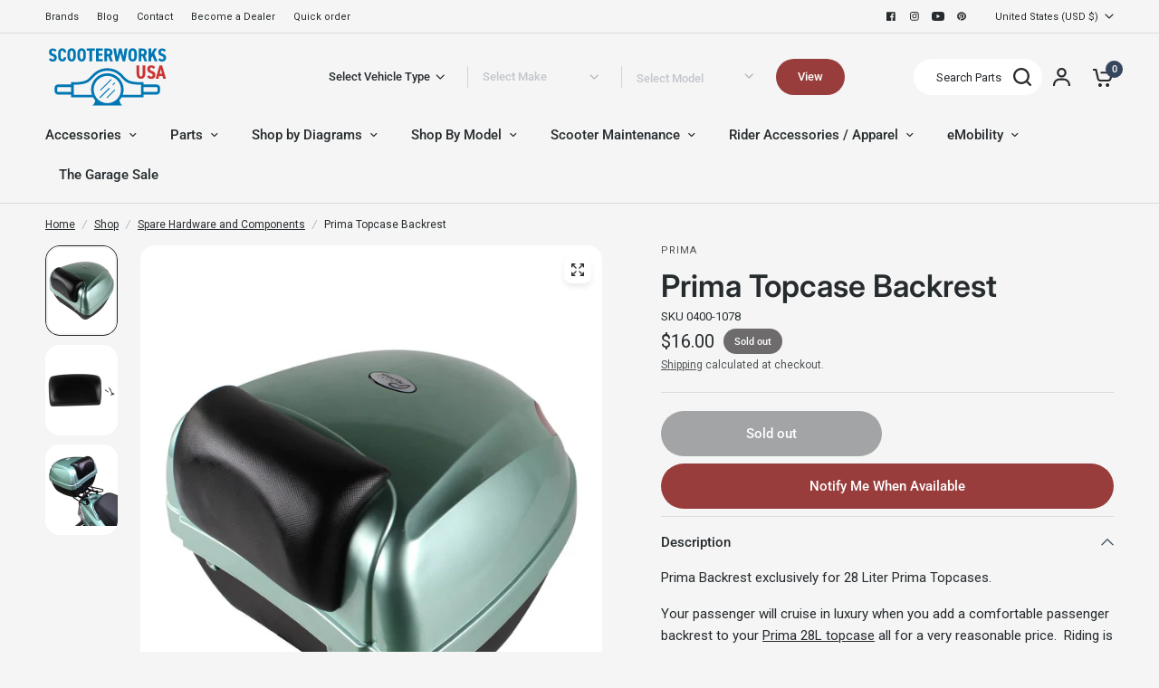

--- FILE ---
content_type: text/html; charset=utf-8
request_url: https://www.scooterworks.com/collections/all-products?view=filter_json
body_size: 837
content:
{
  "vehicle_type": [
{ 
              "value" : "eKickscooter"
            },{ 
              "value" : "Electric Scooter"
            },{ 
              "value" : "escooter"
            },{ 
              "value" : "Motorcycle"
            },{ 
              "value" : "Scooter"
            }],
  "auto_make": [
{ 
              "value" : "139QMB"
            },{ 
              "value" : "Allstate"
            },{ 
              "value" : "Amigo"
            },{ 
              "value" : "Aprilia"
            },{ 
              "value" : "Baccio"
            },{ 
              "value" : "Bintelli"
            },{ 
              "value" : "BMS"
            },{ 
              "value" : "Boom"
            },{ 
              "value" : "Chicago Scooter Company"
            },{ 
              "value" : "Chicago Scooter Company (CSC)"
            },{ 
              "value" : "CSC"
            },{ 
              "value" : "CST"
            },{ 
              "value" : "Dellorto"
            },{ 
              "value" : "E-Ton"
            },{ 
              "value" : "Eton"
            },{ 
              "value" : "Fly Scooter"
            },{ 
              "value" : "Genuine"
            },{ 
              "value" : "Genuine Motor Oil"
            },{ 
              "value" : "Genuine Scooter Company"
            },{ 
              "value" : "GoTrax"
            },{ 
              "value" : "GY6 125/150"
            },{ 
              "value" : "HHH"
            },{ 
              "value" : "Hiboy"
            },{ 
              "value" : "Honda"
            },{ 
              "value" : "Icebear"
            },{ 
              "value" : "Jonway"
            },{ 
              "value" : "Kawasaki"
            },{ 
              "value" : "Keeway"
            },{ 
              "value" : "Kymco"
            },{ 
              "value" : "KYMCO"
            },{ 
              "value" : "Lance"
            },{ 
              "value" : "Malaguti"
            },{ 
              "value" : "NCY"
            },{ 
              "value" : "Ninebot"
            },{ 
              "value" : "NIU"
            },{ 
              "value" : "Other Chinese"
            },{ 
              "value" : "Other Makes (Chinese)"
            },{ 
              "value" : "Peace Sports"
            },{ 
              "value" : "Peugeot"
            },{ 
              "value" : "Piaggio"
            },{ 
              "value" : "Polaris"
            },{ 
              "value" : "Puma Cycles"
            },{ 
              "value" : "Royal Alloy"
            },{ 
              "value" : "Schwinn"
            },{ 
              "value" : "Sears Allstate"
            },{ 
              "value" : "Segway"
            },{ 
              "value" : "SSR Motorsports"
            },{ 
              "value" : "SunL"
            },{ 
              "value" : "Suzuki"
            },{ 
              "value" : "SYM"
            },{ 
              "value" : "Tao Tao"
            },{ 
              "value" : "TGB"
            },{ 
              "value" : "Trailmaster"
            },{ 
              "value" : "Velocity"
            },{ 
              "value" : "Vespa"
            },{ 
              "value" : "Vespa (Modern)"
            },{ 
              "value" : "Vespa P/PX Series"
            },{ 
              "value" : "Vespa Vintage Large Frame"
            },{ 
              "value" : "Vespa Vintage Small Frame"
            },{ 
              "value" : "Vintage Vespa Large Frame"
            },{ 
              "value" : "Wolf"
            },{ 
              "value" : "Yamaha"
            },{ 
              "value" : "ZNEN"
            }
      ],
  "model": [
{ 
              "value" : "A9"
            },{ 
              "value" : "Amstar 150"
            },{ 
              "value" : "Aria 150"
            },{ 
              "value" : "Astro 150"
            },{ 
              "value" : "Blaze II"
            },{ 
              "value" : "BO8"
            },{ 
              "value" : "Cadenza 150"
            },{ 
              "value" : "Chelsea 150"
            },{ 
              "value" : "CLICK"
            },{ 
              "value" : "Cruiser 150"
            },{ 
              "value" : "Eagle 150"
            },{ 
              "value" : "EX-150"
            },{ 
              "value" : "Falcon 8"
            },{ 
              "value" : "Falcon 150"
            },{ 
              "value" : "Forever 150"
            },{ 
              "value" : "Free Bird 150"
            },{ 
              "value" : "Gensen 150"
            },{ 
              "value" : "Grand Prix 150"
            },{ 
              "value" : "GY6 125/150 cc"
            },{ 
              "value" : "Heritage 150"
            },{ 
              "value" : "Hope 150"
            },{ 
              "value" : "Il Bello 150"
            },{ 
              "value" : "Jakester 150"
            },{ 
              "value" : "JET II"
            },{ 
              "value" : "Juliet 150"
            },{ 
              "value" : "KING"
            },{ 
              "value" : "La Vie 150"
            },{ 
              "value" : "Lancer 150"
            },{ 
              "value" : "Legend 150"
            },{ 
              "value" : "Lucky II"
            },{ 
              "value" : "MD150Q-5A VIP"
            },{ 
              "value" : "MD150T-3C"
            },{ 
              "value" : "MD150T-15"
            },{ 
              "value" : "Mediterranean 150"
            },{ 
              "value" : "Newport 150"
            },{ 
              "value" : "Palazzo 150"
            },{ 
              "value" : "Pinnacle 150"
            },{ 
              "value" : "PMZ150-C-F"
            },{ 
              "value" : "PMZ150-1"
            },{ 
              "value" : "PMZ150-6-F"
            },{ 
              "value" : "PMZ150-8"
            },{ 
              "value" : "PMZ150-16-F"
            },{ 
              "value" : "PMZ150-18-F"
            },{ 
              "value" : "PMZ150-19"
            },{ 
              "value" : "PMZ150-20"
            },{ 
              "value" : "PMZ150-3C(J)"
            },{ 
              "value" : "PMZ150-5N-F"
            },{ 
              "value" : "PMZ150-19N"
            },{ 
              "value" : "PMZ150-3S(J)"
            },{ 
              "value" : "Powermax 150"
            },{ 
              "value" : "QMB139 (GY50) 50 cc 4T"
            },{ 
              "value" : "Quantam 150"
            },{ 
              "value" : "Rio 150"
            },{ 
              "value" : "Robot 150"
            },{ 
              "value" : "Romans 150"
            },{ 
              "value" : "Rosetta 150"
            },{ 
              "value" : "Rowdy"
            },{ 
              "value" : "Scorch 150"
            },{ 
              "value" : "Sonic DLX 150"
            },{ 
              "value" : "Stella 150 2T"
            },{ 
              "value" : "TPGS-801 (150cc)"
            },{ 
              "value" : "TPGS-802"
            },{ 
              "value" : "TPGS-808 (2G)"
            },{ 
              "value" : "TPGS-809 (150cc)"
            },{ 
              "value" : "TPGS-812"
            },{ 
              "value" : "Turino"
            },{ 
              "value" : "V5A Vespa 50"
            },{ 
              "value" : "V5B 50 Special"
            },{ 
              "value" : "V9A Vespa 90"
            },{ 
              "value" : "V9B 100 Sport"
            },{ 
              "value" : "V9 Evo 150"
            },{ 
              "value" : "V150"
            },{ 
              "value" : "Valo 150"
            },{ 
              "value" : "Valor 150"
            },{ 
              "value" : "VBA"
            },{ 
              "value" : "VBB"
            },{ 
              "value" : "VBC 150 Super"
            },{ 
              "value" : "Verona 150"
            },{ 
              "value" : "VLA GL150"
            },{ 
              "value" : "VLB Sprint"
            },{ 
              "value" : "VLX P/PX 150"
            },{ 
              "value" : "VMA Primavera"
            },{ 
              "value" : "VMB ET3 125"
            },{ 
              "value" : "VNA"
            },{ 
              "value" : "VNB"
            },{ 
              "value" : "VNC 125 Super"
            },{ 
              "value" : "VNL GT/GTR"
            },{ 
              "value" : "VNX P/PX 125"
            },{ 
              "value" : "VSB GS 160"
            },{ 
              "value" : "VSC SS 180"
            },{ 
              "value" : "VSD Rally 180"
            },{ 
              "value" : "VSE Rally 200"
            },{ 
              "value" : "VSX P/PX 200 E"
            },{ 
              "value" : "YY150T-2A"
            },{ 
              "value" : "YY150T-3"
            },{ 
              "value" : "YY150T-4"
            },{ 
              "value" : "YY150T-8"
            },{ 
              "value" : "YY150T-12"
            },{ 
              "value" : "YY150T-29"
            },{ 
              "value" : "Zen King"
            }]
}

--- FILE ---
content_type: text/css
request_url: https://www.scooterworks.com/cdn/shop/t/4/assets/footer.css?v=133009356265913505621693223137
body_size: 727
content:
.footer .thb-widget-menu .sub-menu{transition:all .25s cubic-bezier(.104,.204,.492,1)}.footer{display:block;background:var(--color-footer-bg, var(--color-accent));padding:45px 0;font-size:.9375rem;color:var(--color-footer-text, #fff)}@media only screen and (min-width: 768px){.footer{padding:65px 0}.row .widget--text-column{padding-right:45px}}.footer a{color:var(--color-footer-link, #fff)}.footer a:focus,.footer a:hover{color:var(--color-footer-link-hover, #fff)}.footer .custom-select--button{color:var(--color-footer-link, #fff)}.footer .custom-select--arrow svg path{stroke:var(--color-footer-text, #fff)}@media only screen and (max-width: 768px){.footer .custom-select--item{max-width:250px}}.footer .custom-select--item button{display:block;text-align:left;white-space:nowrap;overflow:hidden;width:100%;text-overflow:ellipsis}@media only screen and (max-width: 768px){.footer .custom-select+.custom-select--currency .custom-select--list{left:50%;right:auto;transform:translate(-50%)}}.footer .widget{margin-bottom:60px}.footer .widget img,.footer .widget.widget--text svg{margin-bottom:20px}.footer .widget button{color:var(--color-footer-link, #fff)}.footer .widget .text-button path{stroke:var(--color-footer-link, #fff)}@media only screen and (max-width: 767px){.footer .widget--menu{margin-bottom:0!important;border-top:1px solid rgba(var(--color-footer-border-rgb),.4)}}@media only screen and (max-width: 767px){.footer .widget--menu-column+.columns:not(.widget--menu-column){margin-top:30px}}.footer .widget--text .text-button{margin-bottom:20px}.footer .widget--text .text-size--medium{font-size:20px;line-height:28px}.footer .widget--text .text-size--large{font-size:1.5rem;line-height:2rem}.footer .widget--text.text-right .rte{margin-left:auto}.footer .widget--text.text-center .rte{margin:0 auto}.footer .widget--text .rte{max-width:376px}.footer .widget--text .rte.text-size--large{max-width:600px}.footer .widget--text p{font-size:inherit;line-height:inherit}.footer .widget--text .social-links li{display:inline-flex}.footer .widget--text .social-links li a{justify-content:flex-start}.footer .widget--text .social-links li span{display:none}.footer .thb-widget-title{display:flex;align-items:center;justify-content:space-between;line-height:20px;font-size:17px;margin-bottom:20px;font-weight:500;width:100%;color:var(--color-footer-heading, #fff)}.widget.widget--signup p{margin-bottom:24px;opacity:.7}.footer .thb-widget-title.collapsible{padding:25px 0;margin:0;color:var(--color-footer-heading, #fff)}.footer .thb-widget-title.collapsible span{display:block;will-change:transform;backface-visibility:hidden;-webkit-backface-visibility:hidden}.footer .thb-widget-title.collapsible span svg{transform:rotateX(180deg)}.footer .thb-widget-title.collapsible span svg path{stroke:var(--color-footer-heading, #fff)}@media only screen and (min-width: 768px){.footer .thb-widget-title.collapsible{margin-bottom:20px;padding:0}.footer .thb-widget-title.collapsible span{display:none}}.footer .thb-widget-title.active span svg{transform:rotateX(0)}.footer .thb-widget-title.active+.thb-widget-menu{display:block}.footer .social-links svg path{fill:var(--color-footer-link, #fff)}.footer .thb-widget-menu{list-style:none;margin:0;padding:0 0 30px;display:none;overflow:hidden}@media only screen and (min-width: 768px){.footer .thb-widget-menu{padding:0;display:block!important}}.footer .thb-widget-menu li{margin-bottom:5px;font-size:15px;line-height:24px;opacity:.7}.footer .thb-widget-menu li:hover{opacity:1}.footer .thb-widget-menu li:last-child{margin-bottom:0}.footer .thb-widget-menu li.menu-item-has-children a{display:inline-flex;vertical-align:middle;word-break:break-all}.footer .thb-widget-menu li.menu-item-has-children:focus-within>.sub-menu{display:block}.footer .thb-widget-menu li .thb-arrow{display:inline-flex;align-items:center;margin-left:8px;width:24px;height:24px;position:relative;vertical-align:middle}[dir=rtl] .footer .thb-widget-menu li .thb-arrow{margin-left:0;margin-right:8px}.footer .thb-widget-menu li .thb-arrow svg path{stroke:var(--color-footer-link, #fff)}.footer .thb-widget-menu li .thb-arrow:focus-visible+.sub-menu{display:block}.footer .thb-widget-menu .sub-menu{list-style:none;margin:5px 0 0 15px;padding:0;display:none;overflow:hidden}.footer .thb-widget-menu .sub-menu.active{display:block}.footer .signup-container button{border-color:var(--color-footer-border, --color-form-border);opacity:.7}.footer .signup-container button svg path{stroke:var(--color-footer-text, #fff)}.footer .signup-container input{font-size:15px;line-height:24px;height:54px;color:var(--color-footer-text, --color-body);border-color:var(--color-footer-border, --color-form-border);opacity:.7;outline:none}.footer .signup-container input:focus+label,.footer .signup-container input:not(:placeholder-shown)+label{background:var(--color-footer-bg, #2c2d2e);color:rgba(var(--color-footer-text-rgb, #fff),.7)}.footer .signup-container .field label{color:rgba(var(--color-footer-text-rgb, #fff),.7)}.sub-footer{margin-top:60px;padding-top:24px;color:var(--color-footer-text, #fff)}.sub-footer .row{align-items:center}.sub-footer a{color:var(--color-footer-link, #fff)}.sub-footer a:focus,.sub-footer a:hover{color:var(--color-footer-link-hover, #fff)}.sub-footer hr{border-color:var(--color-footer-border);opacity:.5}.sub-footer p{margin:0;color:#adb3bb;font-size:10px;line-height:12px}.sub-footer p a{text-decoration:underline;text-underline-offset:2px}.sub-footer .thb-localization-forms{text-align:left}[dir=rtl] .sub-footer .thb-localization-forms{text-align:right}.sub-footer .thb-localization-forms .shopify-localization-form>div{margin:0 15px 0 0}.sub-footer .thb-localization-forms .custom-select--list{top:auto;bottom:100%;right:auto;left:0}.sub-footer .thb-localization-forms select{color:inherit;padding:12px 24px 12px 17px;border:1px solid rgba(var(--color-footer-border-rgb, #fff),.4)}.footer-payment-icons{line-height:0}@media only screen and (min-width: 768px){.footer-payment-icons{text-align:right}}@media only screen and (min-width: 1068px){.footer-payment-icons{padding:0}}.footer-payment-icons figure{display:inline-flex;margin-left:10px}.footer-payment-icons figure:first-child{margin-left:0}.signup-container{margin-bottom:0}.signup-container .form-notification{margin-bottom:10px}.signup-container fieldset{position:relative}.signup-container input{padding:15px 69px 15px 15px;width:100%;margin-bottom:0}[dir=rtl] .signup-container input{padding-left:40px;padding-right:17px}.signup-container button{position:absolute;bottom:1px;right:0;top:1px;max-height:54px;width:54px;display:flex;align-items:center;justify-content:center;border-left:1px solid var(--color-form-border)}[dir=rtl] .signup-container button{right:auto;left:0;border-left:0;border-right:1px solid var(--color-form-border)}[dir=rtl] .signup-container button svg{transform:rotate(180deg)}.social-links{list-style:none;margin:0;padding:0}.social-links li{margin-bottom:5px}.social-links li a{display:inline-flex;align-items:center;width:44px;height:44px;justify-content:center}.social-links svg{width:16px;height:auto;flex-shrink:0}.social-links span{margin-left:15px}.social-links--has-label li a{width:auto;height:auto}@media only screen and (max-width: 767px){.footer .widget{margin-bottom:40px}.widget.widget--signup p{line-height:24px}.footer .signup-container input{height:48px}.signup-container button{max-height:48px;width:48px}.sub-footer{margin-top:50px;padding-top:40px;position:relative}.sub-footer:before{content:"";border-top:1px solid rgba(var(--color-footer-border-rgb),.2);position:absolute;top:0;left:15px;right:15px;bottom:auto}.sub-footer .row{align-items:flex-start;flex-direction:column-reverse}.footer-payment-icons{margin-bottom:20px}.sub-footer p{font-size:14px;line-height:22px}.footer .widget.widget--text svg{width:160px}}
/*# sourceMappingURL=/cdn/shop/t/4/assets/footer.css.map?v=133009356265913505621693223137 */


--- FILE ---
content_type: text/javascript; charset=utf-8
request_url: https://www.scooterworks.com/collections/spare-hardware-and-components/products/prima-topcase-backrest.js
body_size: 950
content:
{"id":8653053231384,"title":"Prima Topcase Backrest","handle":"prima-topcase-backrest","description":"\u003cp\u003ePrima Backrest exclusively for 28 Liter Prima Topcases.\u003c\/p\u003e\u003cp\u003eYour passenger will cruise in luxury when you add a comfortable passenger backrest to your \u003ca href=\"https:\/\/www.scooterworks.com\/Prima-Topcase-28L-Universal-Chicago-Scooter-Company-P12733.aspx\" data-mce-href=\"https:\/\/www.scooterworks.com\/Prima-Topcase-28L-Universal-Chicago-Scooter-Company-P12733.aspx\"\u003ePrima 28L topcase\u003c\/a\u003e all for a very reasonable price.  Riding is even more enjoyable when you do it with a Buddy.\u003c\/p\u003e\u003cp\u003eIncludes padded backrest and mounting hardware.\u003c\/p\u003e\u003cp style=\"margin-bottom: 0in;\" class=\"MsoNormal\" data-mce-style=\"margin-bottom: 0in;\"\u003e\u003cb\u003eAbout Prima:\u003cspan style=\"mso-spacerun: yes;\" data-mce-style=\"mso-spacerun: yes;\"\u003e  \u003c\/span\u003e\u003c\/b\u003ePrima stands at the forefront of stylish, and reliable scooter accessories, service components, and protective gear for scooter enthusiasts. Products under the Prima brand are specifically engineered to fit seamlessly and color-match when appropriate with a wide range of well-known scooter manufacturers, such as Honda, Yamaha, Genuine, Vespa, SYM, Lance, KYMCO, Royal Alloy, and GY6\/QMB powered scooters.\u003cspan style=\"mso-spacerun: yes;\" data-mce-style=\"mso-spacerun: yes;\"\u003e  \u003c\/span\u003eSince its inception in 2006, Prima has consistently offered exceptional style, function, performance, and protection for both scooters and scooterists alike.\u003cspan style=\"mso-spacerun: yes;\" data-mce-style=\"mso-spacerun: yes;\"\u003e  \u003c\/span\u003e\u003c\/p\u003e","published_at":"2023-09-19T03:35:18-05:00","created_at":"2023-09-19T03:35:18-05:00","vendor":"Prima","type":"","tags":["ACC","back","back rest","backrest","backrests","comfort","CSC","Internal Combustion","MOD","MULTI","passenger","passengers","prima topcase","prima topcases","rest","rests","rider","seat","seats","Spare Hardware and Components","top case","top cases","topcase","topcases"],"price":1600,"price_min":1600,"price_max":1600,"available":false,"price_varies":false,"compare_at_price":0,"compare_at_price_min":0,"compare_at_price_max":0,"compare_at_price_varies":false,"variants":[{"id":46760194212120,"title":"Default Title","option1":"Default Title","option2":null,"option3":null,"sku":"0400-1078","requires_shipping":true,"taxable":true,"featured_image":null,"available":false,"name":"Prima Topcase Backrest","public_title":null,"options":["Default Title"],"price":1600,"weight":227,"compare_at_price":0,"inventory_management":"shopify","barcode":null,"quantity_rule":{"min":1,"max":null,"increment":1},"quantity_price_breaks":[],"requires_selling_plan":false,"selling_plan_allocations":[]}],"images":["\/\/cdn.shopify.com\/s\/files\/1\/0782\/1728\/1816\/products\/0400-1078_073ba63d-8de5-4f50-95b1-17a6159b1d8c.jpg?v=1695308462","\/\/cdn.shopify.com\/s\/files\/1\/0782\/1728\/1816\/products\/0400-1078_a_d0b6ab8a-c5c4-4790-8055-b3a66b322ddd.jpg?v=1695308462","\/\/cdn.shopify.com\/s\/files\/1\/0782\/1728\/1816\/products\/0400-1078_b.jpg?v=1695308462"],"featured_image":"\/\/cdn.shopify.com\/s\/files\/1\/0782\/1728\/1816\/products\/0400-1078_073ba63d-8de5-4f50-95b1-17a6159b1d8c.jpg?v=1695308462","options":[{"name":"Title","position":1,"values":["Default Title"]}],"url":"\/products\/prima-topcase-backrest","media":[{"alt":"Prima Topcase Backrest","id":35397328961816,"position":1,"preview_image":{"aspect_ratio":1.0,"height":1000,"width":1000,"src":"https:\/\/cdn.shopify.com\/s\/files\/1\/0782\/1728\/1816\/products\/0400-1078_073ba63d-8de5-4f50-95b1-17a6159b1d8c.jpg?v=1695308462"},"aspect_ratio":1.0,"height":1000,"media_type":"image","src":"https:\/\/cdn.shopify.com\/s\/files\/1\/0782\/1728\/1816\/products\/0400-1078_073ba63d-8de5-4f50-95b1-17a6159b1d8c.jpg?v=1695308462","width":1000},{"alt":"Prima Topcase Backrest","id":35397328994584,"position":2,"preview_image":{"aspect_ratio":1.0,"height":1000,"width":1000,"src":"https:\/\/cdn.shopify.com\/s\/files\/1\/0782\/1728\/1816\/products\/0400-1078_a_d0b6ab8a-c5c4-4790-8055-b3a66b322ddd.jpg?v=1695308462"},"aspect_ratio":1.0,"height":1000,"media_type":"image","src":"https:\/\/cdn.shopify.com\/s\/files\/1\/0782\/1728\/1816\/products\/0400-1078_a_d0b6ab8a-c5c4-4790-8055-b3a66b322ddd.jpg?v=1695308462","width":1000},{"alt":"Prima Topcase Backrest","id":35397329027352,"position":3,"preview_image":{"aspect_ratio":1.0,"height":1000,"width":1000,"src":"https:\/\/cdn.shopify.com\/s\/files\/1\/0782\/1728\/1816\/products\/0400-1078_b.jpg?v=1695308462"},"aspect_ratio":1.0,"height":1000,"media_type":"image","src":"https:\/\/cdn.shopify.com\/s\/files\/1\/0782\/1728\/1816\/products\/0400-1078_b.jpg?v=1695308462","width":1000}],"requires_selling_plan":false,"selling_plan_groups":[]}

--- FILE ---
content_type: application/javascript; charset=utf-8
request_url: https://searchanise-ef84.kxcdn.com/preload_data.4e5G0j6G3v.js
body_size: 10746
content:
window.Searchanise.preloadedSuggestions=['genuine buddy 50','air filter','stella 2t','scooter part','gy6 150cc','royal alloy','niu kqi3 pro','honda ruckus','genuine roughhouse','stella 4t','genuine roughhouse 50cc','brake pads','vespa px 150','prima helmet','carburetor parts','rear rack','niu kqi3 max','turn signal','ignition switch','genuine buddy','genuine buddy 125','throttle cable','genuine stella','fuel filter','vespa seats','ignition kit','exhaust muffler','brake lever','spark plug','royal alloy gp 300','wheels and tires','buddy kick','stella parts','performance carburetor','big bore kit','fuel tank','yamaha zuma 50','vespa p200','drive belt','tail light','dr pulley','fuel line','gy6 exhaust','scooter cover','rear shock','exhaust gasket','roller weights','top case','center stand','oil filter','150cc engine','front fender','3.50 x 10 tires','head light','inner tube','blue line','side car','speedometer cable','prima battery','ignition coil','gy6 150 exhaust','niu kqi3','valve stem','starter motor','honda metropolitan','roughhouse parts','seat cover','gy6 clutch','speedometer vespa','gas cap','gear oil','qmb139 engine','vespa seat','honda dio','headlight bulb','royal alloy gt 150','small frame','wind screen','fuel valve','yamaha zuma','intake manifold','brake caliper','genuine rattler 110','genuine buddy 170i','wiring harness','kick stand','139qmb parts','front fork','handle grips','gas tank','yamaha zuma 125','rims and tire','yamaha vino','genuine oil','qmb139 scooters','gy6 variator','master cylinder','fuel pump','kick start','mirrors vespa','rear rim','front rack','tires 3.5x10','floor mat','clutch springs','air box','kqi 300x','voltage regulator','gy6 engine','clutch bell','cylinder kit','csc go','vespa et4','dr pulley sliders','chicago scooter company go parts','drive face','battery cover','oil pump','performance kit','front shock','carb parts','universal parts','buddy seat','niu xqi3','kqi3 max','rough house 50','jet kit','side stand','body panels','vespa px','ncy cdi','front wheel','crank shaft','turn signal assembly','body parts','front brake','vespa vbb','malossi variator','gy6 50cc','handle bar','piston rings','legshield trim','genuine rough house','you-all carburetor','niu battery','engine case','big bore','genuine hooligan','helmet scooter','vespa headlight','segway ninebot','foot rest','rear fender','urbano parts','ncy gy6','px parts','buddy parts','gy6 muffler','buddy 170i','triple tree','buddy carburetor','buddy mirror','fuel petcock','light bulb','polini variator','cdi box','yamaha jog','green line','niu kqi','fuel tap','buddy rack','stella 2t exhaust','starter relay','buddy windshield','oil tank','malossi kit','genuine buddy kick','brake switch','piston kit','cvt cover','clutch spring','key blank','vespa primavera','niu kqi2 pro','stella clutch','niu nqi','genuine g400c','gy6 carburetor','genuine chase','vespa vsx p200e','go max','genuine hooligan 170i','vespa p200e','buddy exhaust','reed valve','main jets','prima scooter cover','crash bars','foot pegs','idle jet','low profile seat','head gasket','back rest','spark plug cap','tail light assembly','ncy exhaust','license plate','vee rubber','rear taillight','white wall tires','wire harness','stator assembly','cowl protectors','cup holder','brake cable','vespa lx 150','ice bear','niu kqi2','handle bars','kymco people','vespa gts 300','vespa flywheel','rear brake','honda navi','prima basket','front shocks','electronic ignition','oil seal','contra spring','luggage rack','swing arm','cylinder kits','vespa et2','cell phone holder','139qmb engines','stella seat','vintage vespa','rear wheel','gy6 150cc performance','for px150','air intake','front brake pads','yamaha vino 125','performance parts','stella carburetor','ncy zuma parts','led headlight','regulator rectifier','brake shoes','bearing kit','top end','vespa small frame','brake rotor','main jet','windscreen prima','mirror mount','clutch cable','black rim','mad scooter','genuine rattler 200i','key switch','tao tao parts','niu mqi','cylinder head','vespa wheels','cvk carburetor','turn signals','gy6 150 engines','fuel cap','stella exhaust','hiboy s2','hand grips','headlight assembly','150cc gy6','vespa gts','disc brake','ncy forks','performance exhaust 50cc','ncy clutch','turn signal lens','rattler 200i','malossi cylinder kit','honda elite','gy6 transmission kit','stella 4t clutch','buddy 50 carburetor','brake master cylinder','vespa air filter','qmb139 exhaust','genuine stella parts','kqi air','flywheel puller','50cc gy6','rattler parts','vespa sidecar','royal alloy gt150','cvt belt','white wall','variator rollers','exhaust and muffler for gy6 scooter','ncy shock','left brake lever','brake rotor disc','xp scooter','dr pulley 16x13','honda ruckus mods','starter clutch','front forks','prima topcase','genuine buddy seat','prima helmets','si jets','2 stroke oil','ncy variator','hiboy s2 pro','ssp-g performance','horn cover','battery charger','electric vespa','headlight bezel','chrome accessories','top end kit','motor mount','vespa rally 200','piaggio brakes','rough house','rear shocks','cuppini windscreen','vespa px200','kmax top case','niu kqi air','exhaust pipe','gy6 complete engines','gear set','gasket set','honda elite 50','49cc engines','brake levers','clutch nut','prima rear rack','steering stem','scooter tools','vespa gl','air filters','150cc carburetor','keihin jet','complete engine','front panel','speedo cable','vespa crankshaft','light switch','carb kit','engine oil','prima cover','buddy 50 air filter','front brake cable','brake line','engine rebuild kit','gy6 50cc big bore kit','floor rail','roll bag','vespa primavera 150','vespa sprint 150 parts','2t oil','front brake master cylinder','niu kqi 300x','engine mount','brake pad','kymco super 8','buddy 50 exhaust','rear axle','gy6 stator','gy6 belt','buddy rear rack','pod filter','buddy air filter','ncy transmission','dellorto carburetor','vespa vbc','steering bearings','vespa stator','niu kqi1 pro','upgrade kit','touch up paint','fuel hose','buddy engine parts','transmission and','dr pulley 16x13 sliding roller weights','vespa exhaust','carburetor jets','malossi belt','gy6 starter','front brake caliper','gy6 camshaft','handlebar niu','twist throttle','rear hub','tool kit','gasket kit','valve stems','kymco agility 50','wolf 150cc','buddy 50 performance kit','stella center stand','plastic body parts','escooter tire','gy6 performance kit','genuine buddy 170i parts','50cc carburetor','led bulb','flasher relay','polini parts','dellorto jet','solid tire','rear basket','roughhouse seat','exhaust stud','exhaust ring','performance exhaust','vee rubber tire','break lever','vespa 200 pe','brio 50i parts','throttle assembly','13 in tires','niu 300x','buddy 125 carburetor','brake light','157qmj parts','polini carburetor','valve cover','spark plug wire','ruckus variator','phone mount','choke cable','urbano 50i','genuine body parts','glove box','niu air','motor controller','yamaha vino 50','wolf 150cc parts','small frame engine','wicker basket','wrist pin','honda dio parts','lock set','gy6 bore','tao tao 50','leg shield','black cat','air cleaner','phone holder','k max topcase','engine cover','139qmb exhaust','roughhouse exhaust','kymco super 9','led light','inner tubes','ncy brake','complete engines','battery strap','t shirts','mirror scooter','taotao 50cc','prima roll bag','battery tender','performance clutch','cowl rubber','fuel filter scooter','brake light switch','lance cali 125','csc pug','variator nut','scooter covers','polini exhaust','allstate vespa','head lamp bulbs','70cc bore kits','brio 50i','prima exhaust','seat frame','super transmission','engine stand','genuine blur 150','stella auto','speedo drive','12 inch rim','dr pulley variator','seat lock','12 rear wheel','genuine buddy 150','stella switch','top box','saddle bags','niu controller','50cc cam','rear rim 12','rear brake cable','scooter tire','steering lock','kick starter','electric twist','bella 50 classic','ncy zuma','vespa rack','chicago go max','clutch tool','vespa parts','headset cover','brio parts','ncy ruckus','gasket kits','gy6 big bore kit','oil cap','piston ring','left mirror','gy6 clutch bell','ruckus cdi','escooter parts','oil change kit','gy6 150cc head','50 cc parts','handlebar grips','carb rebuild kit','pilot jet','seat bucket','hiboy max pro','kevlar belts','royal alloy rack','front rim','universal accessories','kill switch','gy6 50cc parts','fuel injector','vespa gts 250','vespa et3','gy6 performance','service manual','gy6 parts','genuine keys','icebear maddog','vespa accessories','stella headlight','sport exhaust','rear turn signal','vespa p125x','rim vespa','throttle tube','electronic ignition kit','vespa sprint','gy6 cylinder head','dc cdi','air box gaskets','milk crate','front hub','qmb139 carburetor','crank case','left rear turn signal','fuel rod','seat px','part vespa small','rear brakes','light bulbs','niu kqi 100p','variator weights','gy6 cylinder kit','xs 750f','buddy mirrors','gy6 gasket','vespa 300 gts','black mirror','stella 2t seats','ruckus shock','gy6 oil','niu kqi 300p','gy6 big bore','buddy kick 125','malossi piston rings','vespa gs 160','vespa mirror','stella flywheel','vespa badge','brake handle','back rack','fuel sending unit','vespa emblem','kqi3 pro','primavera rack','24mm carburetor','tubeless rims','vespa rally','vespa modern','horizontal minarelli','vespa center stand','vespa cowl','brake drum','mod style','lance cali classic','gy6 crankshaft','fly screen','vespa sticker','150cc parts','12 volt conversion kit','80cc big bore kit','cable set','drain plug','rear brake pads','qmb variator','hooligan rear rack','electric choke','buddy 50 variator','performance variators','kick rack','50cc engine','long case','genuine blur 220i','royal alloy seat','vespa gear','exhaust gaskets','zuma 125 variator','top cases','key set','front bumper','buddy fuel','cowl stella','cosa clutch','ignition key','naraku cylinder kit','vespa battery','wheel bearing','clutch assembly','front fork parts','ruckus forks','center stand boots','seat parts','3.5x10 tire','kickstart lever','genuine roughhouse 50 exhaust pipe','vespa tools','clamp on','front turn signal','niu charger','buddy brake','tubeless rim','minarelli exhaust','rh parts','zuma exhaust','kenda tire','ruckus exhaust','wiring diagrams','super transmission kit','dirt bike','gear selector','gy6 case','vespa px seat','genuine roughhouse parts','buddy 50 belt','buddy 50 exhaust gasket','belt cover','oil drain plug','stella rubber','license plate frame','80cc kit','crash bar','seat cover buddy','front axle','roller weight','fly wing','scooter sidecar','sm frame','stella battery','vespa grips','gy6 carb','stella 4t carburetor','honda grom','mud flap','k max','drive belts','center mat','carb gasket','vespa side stand','charger port','seat covers','vespa stella','metropolitan belt','transmission kit','side reflector','final drive','ignition set','high performance','kick scooter','genuine rough house r50 parts','vespa p200 exhaust','razor crazy cart','chinese body','front panel buddy','buddy light','idle jets','tail light bulb','e bike','cuppini parts','vintage vespa oil','razor parts','royal alloy gp300s','black out','vespa rim','gy6 150cc engine','jog 50cc','ncy clutch bell','light kit','break pads','chicago go','head light bulb','valve cover gasket','oil cooler','oil line','vespa lx150','niu pro','85 main jet','side car parts','150 cc scooter','buddy body parts','sym wolf','12v ac','stella badge','lance cabo','stella gasket','roughhouse clutch','brake assembly','windshield brackets','3.5 x 10 rims','genuine stella 2t carburetor','idle st','front panel buddy body','gy6 rims','ncy fork','steering column','kick start gear','air bellow','150 cc scooter parts','rear shock vespa','tail lights','kqi 100p','scooter niu','vespa gt 200','rattler 110 parts','vespa windscreen','drum brake','tune up kit','intake manifolds','rough house carburetor','stella hub','prima bag','prima trunk','niu mqi gt','ncy pulley','green line tire','buddy 50 starter','cooling fan','12 inch tires','transmission cover','power kit','50cc engine complete','47mm big bore kit','ncy roller weights','niu kqi300p','kymco agility','buddy 50 jets','helmet hook','uni filter','19mm carburetor','dell’orto jets','vespa px200 parts','ncy drive face','150cc exhaust','vespa gtr','vespa et2 air filter','tire size','gt body','vespa 50 special','hose clamp','buddy 50 transmission','niu kqi2 pro parts','14 inch wheels','brake disc','prima windscreen','50cc exhaust','side panel','12v bulb','speedo gear','20x15 dr pulley','lighting kit','49cc engine','escooter tube','headlamp bezel','hub motor','muffler for','wind shield','gy6 cam','ninebot max','niu charging port and cover','ncy throttle','18x14 roller','vespa lx50','vespa clutch','buddy carb','kqi1 pro','gy6 cdi','flywheel cover','auto choke','gy6 150 scooter','v brake','13 wheel gy6','vent on','gy6 racing parts','150 cc exhaust gy6','front caliper','performance cdi','zuma belt','gy6 motor','radiator cover','t shirt','rally seat','blur parts','cuppini rack','honda ruckus wheels','naraku carb','minarelli horizontal','p series','vespa petcock','genuine roughhouse sport','cable lock','magnetic drain plug','3.5 x 10 tire','vespa oil filter','windshield hardware','honda helix','bore kit','ncy rim','wolf 50cc','stella chrome','cylinder head gasket','woodruff key','vacuum line','polini clutch','gy6 intake','front rack vespa','tao tao','vespa engine','plastic body set','gy6 upgrades','minarelli engines','10 inch wheel','buddy 50 body parts','genuine buddy 150 carburetor','shock absorber','niu kqi 300','px seat','variator tool','vespa rear rack','motor oil','exhaust large frame','spark plug coil','royal alloy battery','ncy caliper','fan cover','honda pcx','sight glass','gy6 head','roughhouse rack','battery for','stella rubber kit','turn light','zoom scooters','malossi air filter','lml engine','brake rubber','turn signal switch','prima tire','grab rail','stella 4t exhaust','2t carburetor','starter bendix','o ring','handlebar cover','ncy stator','ac horn','kqi 300p','turn signal relay','clutch kit','buddy kick 125 accessories','wheels for gy6','transmission oil','floorboard rubber','sito plus','engine hanger','transmission 50 cc','genu bin','idle jet dellorto','genuine gear oil','buddy low profile seat','niu max','brake fluid','handle bar switches','front pulley','honda ruckus exhaust','niu nqi gts','mqi gt 100 panel','f35 segway','rear bearings','turn signal light','scooter kqi3','gates belt','ncy coil','prima rack','tubeless tire','intake gasket','ncy buddy 125','blue line qmb','prima backrest','buddy 125 exhaust','coffee mugs','stella 2t gasket','blank key','front basket','gy6 wheel','ruckus seat','gy6 final drive','120/70-12 rear tire','50cc genuine buddy engine','taotao speedy','49cc carb','ssp g','vespa gts250','muffler clamp','body plastic','p200 seat','secondary clutch','k-max topcase','12v horn','157qmj engine','zuma 50f','m6 bolt','niu screw','oil plug','buddy headlight','carburetor buddy','muffler gasket','cdi unit','floor board','20x15 rollers','kymco like','oko carb','13 inch wheel','niu dashboard','carburetor rebuild kit','kick start lever','neutral switch','qmb carburetor','prima lock','vee moto manhattan tire','genuine rough house sport pipe','pgo g max 50','performance torque springs','roughhouse 50 parts','vitacci tank','stella crankshaft','ncy front forks','speedometer pinion','prima top case','bag hook','wrist pin bearing','cam chain','niu kqi3 sport','scooter key','yamaha zuma 50 kit','chicago scooter company','buddy scooter','fender bracket','vbb manuel','2 stroke engine','buddy accessories','speedometer for','161qmk engine','gy6 150cc parts','10.5x2.50 tubeless tire niu kqi 300p/x','crazy cart','niu mqi gt 100 panel','niu kick stand','buddy ignition','niu gt','crankcase cover','eik kit','passenger foot pegs','clutch lever','legshield mirror','vespa taillight','scooter rims','vespa cover','minarelli am','spare tire mount','gy6 wheels','6v bulb','vespa flyscreen','clutch and variator','hiboy s2 max','scooter part\'s pulley','output shaft','carburetor vespa','roughhouse brake pads','frame slider','x pro','qmb139 variator','vespa px carburator','license plate holder','decompression tube','rear turn signals','mirror set','rear brake switch','kickstart rubber','rear drum','sym jet','exhaust nut','gy6 150cc exhaust','rear tire','genuine oil tank','float needle','base gasket','exhaust studs','case bolts','bud 170i','light bar','gt cover','157qmj performance','razor mx500','scooter horn','px layshaft','gy6 brake shoes','m5 screw','exhaust cover','fender crest','stella rack','keihin pb','vespa px150','buddy starter','vespa small frame seats','p200e stator','carb jets','aprilia scarabeo','ignition key switch','license plate bracket','fuel gasket','leg shield trim','variator sliders','vespa ignition coil','vespa piaggio 125 px parts','body panel','slider weights','9.5 x 2.5 tire','battery cable','niu kqi2 parts','ncy clutch springs','gy6 50cc long case engine','taotao 150cc','vespa usa','stella horn cover','rebuild kit','performance air filter','buddy oil filter','si main jets','lance havana classic','v belt','cdi ac','exhaust nuts','urbano windshield','ncy suspension','buddy cover','buddy belt','hooligan rack','roughhouse carburetor','vbb seat','vespa oil','compression spring','wolf rx50','rear brake lever','150cc exhaust and muffler','kqi3 tire','hand guards','bolts for engine','gy6 150cc scooter 150cc','upgrade exhaust','genuine buddy 50 kick','engine kit','lance cali','wiring harness for 150','drive plate','vespa ignition','vintage vespa seat','vespa front rack','buddy cylinder','e scooter tire','for 180 ss','carb box','gy6 cvt','air filter buddy 50','deadlight kit','stella cowl','stella 2t rear shock','vespa lx','vespa 150 super','disk brakes','10 inch rim','scooter tires','engine bearings','3.00x10 tires','kymco performance carburetor','10 rear wheel','left panel scooter','icebear 50 cc','buddy 50 scooter parts','stella electrical','stella 2 t','vitacci tank 200 efi','piaggio fly 50cc','shop by diagram','tank 200cc efi','roller weights 16x13','naraku cdi','139qmb kit','mod lights','vespa decals','stella gaskets','p200 cylinder','pint glass','honda spree','vespa gts rack','kymco exhaust','piaggio px parts','fender reflector','variator face','stella tire','starter solenoid','tire tube','pickup coil','trunk box','expansion chamber','120/70-10 vee rubber','stella 4t filter','buddy windscreen','p200 exhaust','muffler bracket','gy6 engine case','pit for 50','hard rubber tires','vulcan s','gy6 150 wheels','scooter ignition keys','d40x model','keihin cvk','vespa back rest','helmet visor','gy6 oil pump','171cc big engine kit','speedometer gear','replacement key','whitewall tire','seat royal alloy','variator kit gy6','electric scooter','177cc kit','gas cap gasket','electric motor','stella harness','stella coil','150cc clutch','side mirrors','scooter cover for buddy','scooters icebear','rebuild kit for','vespa 90 piston','12v 35/35w bulb','ssp g exhaust','stretch kit','vespa et2 50','yamaha max','vespa switch','niu kqi1','dip stick','timing chain','carburetor needle','handlebar switch','stage 2 roughhouse kit','steering bearing','rocker arm','headlight harness','low profile','brake light bulb','center stand spring','vespa s150','go rack','vespa coil','spaco carb','niu tire','vespa lens','genuine buddy mirror','p200 piston','vespa ciao','gy6 150cc shock','triple tree bearings','transmission gaskets','minarelli engine','universal parts fuel','universal variator','gy6 rollers','8.5x2 tube','bike rack','ncy front fork','vespa 200 pe and','vespa fuel pump','electric motors','brake cylinder','vespa vnb','genuine fan','genuine urbano','dio pipe','hub cap','gy6 crank','mirror black','urbano part','fan shroud','air jet','genuine stella seat','genuine performance carburetor','sport pipe','steering stem bearings','relay for','genuine roughhouse variator','gy6 spring','honda ruckus rims','buddy variator','stella engine','piaggio zip','honda ct','gy6 transmission','front rim buddy','jet needle','stella 4t oil','amigo body','76mm cylinder','engine mounting','gy6 kick sh','rear ring','carburetor for 50 cc vespa','led turn signals lights','49cc rims','g30 parts','e scooter tires','nitro sport 50','piaggio liberty','chicago pug front','drum oil','speedometer cable piaggio','120 70 12 white wall tire','13 inch wheels','buddy 50 clutch','turn signal wiring','vespa suspension','150cc cylinder','nqi gts','scorpion exhaust','spring qmb139','gas can','bar end mirrors','vespa gtv 300','kqi 3 max','ngk spark plug','big ruckus','ncy handlebar clamp','qmb clutch','spare wheel cover','switch assembly','drive shaft','left handlebar switch','buddy rim','150cc wire harness','carburetor gaskets','rear light','chinese sku','rubber kit','tgb laser','vespa rubber','speedometer drive','split barrel','50cc gy6 scooter parts','vespa scooter seat','yamaha zuma 4t 50cc','buddy 50 carburetor parts','50cc rollers','150cc transmission parts','gy6 engine long','master link','vespa frame','9.5 x 2.3 tube','variator cover','bms heritage 150','vespa glove box','vespa allstate','gasket valve cover','owners manual','had 200 pe','sprint seat','disc brakes','cvt kit','genuine buddy 50 stage kit','buddy battery','gear box','blur 220i','pinasco 177cc','key blanks','cylinder stud','oko style','wheel nut','torque spring','disc rotor','ncy pipe','turn signal bulb','cylinder gasket','brake hose','tutti ricambi','kymco like 150i','vespa speedometer','royal alloy gp','brio rack','gy6 150 parts','yamaha zuma 50cc 2 stroke','ncy big bore','si jet','ruckus clutch','ninebot tire','oil change','break line','continental tires','vespa helmet','axle nut','si 24/24 carb','fly coil','pocket bike','tgb carburetor','50cc muffler','drive gear','variator and clutch kit','fuel tank for stella','pcx 150cc','150cc scooter exhaust','kenda kd1','two tires','buddy kit','speedometer lens','vespa s 50','seat latch','stella sidecar','front fork shock','turn lights','honda navi parts','polini piston','cvk pilot jet','led turn signals','tire tubes','hooligan windshield','buddy brake lever','side cover','cowl guards','stella battery strap','rear racks','airbox gasket','oil screen','genuine buddy seat cover','kickstart gear','low seat','qmb139 chain','genuine roughhouse 50cc engine cover','vento s','kymco 100cc','gy6 50cc long block','gator 50cc/49cc','main kickstand','driven racing','upper headset','8mm banjo','139 qmb stator','10x3 tire','znen 150cc','stud hub','segway ninebot g30','stage 3 kit','helmet lock','roller tuning kit','buddy caliper','90/90 10 buddy 50 tires','scooter exhaust gasket','seal kit','manual choke','vespa rims','qmb engine','royal alloy parts','variator kit','gas filter','triple steering stem','roughhouse big bore','p200e exhaust','crush washer','front cover','si carb','kevlar belt','spare tire cover','ncy wheel','cable kit','variator qmb139','honda elite 80','120 70 12 front wheel','temperature sensor','gy6 long case','icebear break pads','exhaust header pipe','gy6 150cc scooter head','vespa steering column bearings','669 drive belt','9.5x2.3 tire','seats ruckus','indicator switch','mount plate','6203-2rs bearings','bintelli ignition','genuine buddy 125 bolts','vintage cables','qmb139 bore kit','bando belt','pgo buddy','chrome mirrors','qmb139 parts','gy6 starter clutch','windscreen hardware','14 rear rim','roller 16x13','block off','tail light lens','50cc scooter','ac cdi','carburetor 139qmb','roughhouse spark plug','150cc scooter','ruckus wheels','variator drive','flag pole','nisa seat','kqi2 pro','flasher relays','buddy 50 front wheel','oil dipstick','fa italia','20mm carburetor','gas scooters','gy6 brake pads','fuse holder','dr pulley roller weights','carb gaskets','throttle grip','genuine roughhouse 50','gy6 intake manifold','minarelli kits','scooter niu kqi3 parts','ba20d led bulb','key to a scooter','malossi rc one','tank efi 200','by vin','universal fuel pump','niu mqi sport','729 drive belt','cn250 clutch','oem belt','niu ignition','p200e fuel tank','buddy front','vespa 200 gt','qmb139 clutch','stella jet','yamaha jog kit','buddy lever','exhaust shield','speedo bulb','shinko white wall','sym fiddle','genuine air filter','vespa topcase','5w-40 oil','niu topcase','pinasco clutch','gy6 200cc','right signal','157qmj transmission','honda pcx 150','ignition keys','polini variator ruckus','prima milk','clutch cover','roughhouse ignition','stella speedometer','handlebar clamp','qmb139 transmission kit','ncy variators','seat assembly','foot peg','gy6 kit','zuma variator','muffler cover','gear up kit','fuel valve rod','headlight led','gas tank rubber','ncy grips','main jet kit','rear right cover','niu handlebar','roughhouse turn signal','7mm to 6mm','vespa et2 50cc','gotrax g4','rear side panel','genuine rough house sport 2t','repair kit','roller weights 1200-4006','gy6 150 for scooter','ytx7a-bs maintenance-free','electric scooter inner tube','cylinder base gasket','mirror mounting bracket','vespa buddy seats','handlebar risers','niu front panel','buddy 50 mirrors','universal parts variator','rear brake vespa','left turn','buddy deadlight kit','genuine 2t','service kit','heat shield','headlight screw','4mm jet','26mm carburetor','left brake','scooter parts','stella windshield','24mm carb','h4 bulb','wheel cover','sidecar ring','ngk cr7hsa','vee tire','vee rubber inner tube','150cc motor','racing cvt kit genuine roughhouse','gear cables','ncy kickstart','brake shoe','disc brake conversion for vespa','gts rack','brake master','2 stroke carburetor','ruckus transmission kit','buddy exhaust gasket','niu top case','gy6 drive face','50cc roketa','wheel chock','fuel injection kit','vespa shock','electric scooters disc brake','vespa primavera 150 side s','wheels and rims','hiboy max pro s2 max','gear cover','120/90-10 scooter tire','50cc variator gy6','tao 49cc','piaggio stator','max pro','roller kits','vespa carburator','razor mx650','buddy 50 rim','72v battery dual charger','throttle tube kit throttle','amigo scooter','v5a headlight','genuine buddy 150 rear replacement','niu rear racks','water pump','front master','genuine buddy oil','rear brake pads roughhouse','rear view mirrors','hand controls','ncy compression spring','ruckus wheel','ncy kit','valve stem parts','side panels','bajaj chetak','gy6 throttle cable','cam chain tensioner','buddy 50 fuel','rear rack buddy','speedometer cover','highway pegs','vespa belt','ncy bell','clutch gy6','80 main jet','ruckus seat frame','customer support','right rear turnsignal lens','genuine buddy carburetor','left master cylinder','big valve head','drive pulley','stella accessories','vino 125cc','flywheel nut','bearing set','gy6 air filter','rear hub seal','p200e filter','ncy gasket','front racks','vespa 150 px','stella emblem','gy6 wiring harness','vespa gt200','genuine roughhouse all parts','ncy gy6 150 stage 1 performance kit','g400 injector','qmk variator','work out art','frame parts','50 wire harness','kukirin g4','gy6 wheel bearings','50cc variator','ncy forged brake caliper','engine hanger bolt m10×1.25×235','tank 200cc','130/60-13 k761 kenda brand tire 154-85','qmb139 piston kit','14 in rim','48v charger','led h4','exhaust buddy 50cc','clear lenses','motor gear','20x12 variators','vespa sprint 50cc','pinch bolt','right brake lever','roughhouse intake','rubber boot','body kit','cvt gasket','carburator kit','px engine','vnb speedometer','13g weights','vespa pk','noco genius1','street tire','windscreen vespa','mixture screw','engine complete','front light','ht coil','ncy head','malossi cdi','genuine 2t reed valve','buddy 50 ignition','big bore kits','stella wheel','oil ring','stage 1 performance kit','genuine buddy exhaust pipe','ncy spring','kick seat','exhaust bracket','prima rear basket','carburetor cover','buddy 125 seat','zuma clutch','vespa gs150','ncy gy6 clutch','repair manual','gy6 airbox','bar ends','headlight cover','brake spring','cylinder head cover','kymco clutch','honda ruckus rack','ncy zuma 125','speed sensor','carb rebuild','hooligan engine','15w40 oil','headlight hardware','b01 buddy','vespa carbs','mini bike','gas cap scooter','vento triton','gt line','jonway scooter','buddy fenders','tire 10x2.5','cylinder assembly','handle bar stem','clutch shoe','honda cdi','ncy variator kit','seat latches','hand brake lever','buddy kick rack','ncy grip','vespa p/px','valve springs','mod pk','malossi head','basket rear','139qmb carburetor','gy6 exhaust gasket','vespa 90 wheel','big bore kit genuine roughhouse','p front fork','needle jet','charging port','primavera windscreen','genuine motor oil','front brake switch','stella air filter','gear up','malossi exhaust','seat vespa','pgo parts','vespa 200 px','quick throttle','turn signal clear','screws for','yamaha c3','ignition switch genuine','auto stella','keihin carburetor','top dead center','vespa shocks','dashboard assembly','buddy 50 battery','track parts','end rod bearing','r50 top end','58 mm cylinder kit','gp300 exhaust','genuine buddy 125 parts','gy6 1p57qmj','schwinn 150cc','dirt bike parts','dr pulley slide pieces','vespa vbb seat','feeler gauge','o rings genuine','muffler 150 cc','fuel petcock for a buddy','center stand feet','16x13 roller weight tuning kit','honda 50 exhaust','150cc storage','125 cc buddy','kill switch assembly','gy6 wheels and rims','zuma air filter','buddy performance kit','for stella','canyon dancer','rear seat','prima rear rack buddy 125','vespa cylinder','spark plugs','rim and tire','gear cable','mirror bracket','vespa 125 primavera','wiring diagram','15w-40 scooter','buddy kick seat','jog exhaust','cell phone mount','tire valve','throttle body','split throttle cable','spare tire','genuine buddy 125 carburetor','egr block-off plate gy6','buddy grip','buddy backrest','two stage','small frame seat','ruckus belt','niu rack','vespa carburetor','head cover','brake cam','scooter seat','gy6 crankcase','stella turn signals','vespa trim','piaggio parts','lowered seat','oil pump kit','19mm carburetors','ncy 70cc','left switch assembly','buddy rear rim','genuine brio 50i','p200e fuel','buddy 125 air filter','buddy 170 exhaust','large scooter','genuine hooligan drive belt','oil washer','segway max g2','prima windshield','venture parts','buddy 50 carb','festoon bulb','right mirror','vespa brake lever','blue line gy6','mud flaps','stella oil gasket 4t','throttle position sensor','kqi3 max tire','buddy 50 gasket','tao tao performance','switch cover','buddy 125 starter','selector box','uqi gt','stella oil tank','centerstand boots','front brake assembly','carburetor kit','left hand switch','breather tube','vespa 50 engine','buddy 50 model','19g rollers','50cc performance variator kit','prima rim','scooter brake','qmb139 39mm 50cc','rear gear','body parts taotao 50','30mm manifold','parts for a buddy scooter','mm carburetor','transmission cover gasket','vespa 10 rim','gas tank for','vitacci 50cc','ncy ruckus front end','front suspension for','genuine urbano 200','taotao pony','gy6 150 variator','genuine lights','j costa','vespa scooter accessories','front buddy kick','58.5 cylinder kit','exhaust spring','clutch plates','buddy jet','fuel sender','ncy turbo','vee moto','air filter vespa','ignition cylinder','stella oil filter','roughhouse brake','vna engine','8 inch rim','side panel lower left','gy6 cylinder','trunk case','sidecar rubber','p200 clutch','taillight lens','bolt set','handle bar cover','back storage','half helmet','stella light switch','front disc','fuel lever','cylinder studs','vee moto manhattan','niu brake','engine rebuild','front body panels','paint vespa','vespa piaggio emblem','pilot jets','front tire','led light kit','piaggio seat','fuel gauge','back rims','exhaust pipes','shb jet','flange nut m5 royal alloy','disc lock','scooter chargers','qmb139 gasket','scoot coupe','ncy wheels','hooligan 170i','kymco like 200i','buddy front rack','piaggio badge','seat lock cable','roughhouse air filter','niu nqi sport','vespa spark plug wire','engine 49cc','inner tub','150cc gy6 manual choke','buddy genuine 150 side cover','buddy 50 reed','other 139qmb scooters','vespa carb kits','tiger mosquito','kick gear','vespa sprint grips','p 200 engine','vespa vma1t','self tapping','tank headlight cover','et4 chrome','vespa windshield 300','bearing vespa','buddy low','ruckus roller','gy6 150cc cvt','p200 cruciform','jonway diagrams','niu mqi gt 100','rdln exhaust','kymco 2t','shroud gy6','vespa px seats','200cc engines','et4 exhaust','ball bearings','performance variator','ncy handlebars','buddy clutch','buddy turn signal','buddy 50 rack','e scooter','hooligan seat','6v battery','roughhouse variator','stella spark plug','vespa fork','buddy brake pads','ncy transmission gy6','stator stella 2t','chain lock','2 port cylinder kit','steering damper','fuel tap wrench','tire valve stem','genuine rough house 50 sport','vespa speedometer cable','ncy camshaft','13 inch rim','buddy 50 cylinder','gas line','airbox assembly','stella kit','scooter stand','motor 500w','drive face gy6','sidestand spring','genuine trail','buddy 50 parts','ncy front shocks','flywheel tool','led conversion','12 gy6 wheels','fuel line vespa','gy6 kick start','right angle valve stems','5 pin cdi','roughhouse sport','buddy led','vespa seat cover','variator slides','50cc starter','seat lever','ignition coil vespa','ncy quick','rear rack backrest','vespa oil tank','left turn signal for genuine buddy 50','engine gaskets','buddy 50 headlight','ncy dio','stadium mirror','gy6 50cc exhaust','gy6 stroker crankshaft','for the scooter','honda aero 50','vespa 150 vbb','moped parts','buddy 50 brake pads','light bezel','spark plug boot','139qmb gy6','bearing kit honda ruckus','200cc gy6','139qmb jet','150cc gy6 long case','vintage vespa springs','genuine plastic','50cc engine to a 80cc','sym lance cabo clutch','scooter battery parts','exhaust mufflers','ruckus stator','50 special headlight','2 stroke parts','16 inch rim','buddy 50 repair manual','nor land','g carburetor','842 20 30 drive belt','vespa gts 300 tire','139qmb brake pads','gy6 left','carburator parts','genuine roughhouse 50 body','niu rear tire','dc cdi 125cc','buddy 50 fuel tank','150cc variator','valve adjustment','ruckus stage 1','12 volt light bulbs','ncy exhaust gasket','ncy piston','ebike tire','buddy 125 brake','cup holder for genuine','blue line carb','buddy front panel','pwk carburetor','rear blinker lens','oil drain bolt','49 cc scooter','vespa handlebar','exhaust pipe for small frame vespa','crankcase gasket','vespa hub','roller weight kit','3.50 x 10 tube','qmb139 cam','front suspension','gasket carburetor','exhaust clamp','stella 2t carb','rack buddy','ncy fan','si carbs','p200 flywheel','niu tube','rough house top end','electric fuel pump','vespa main jet','exhaust system','125 throttle cable','prima shield'];